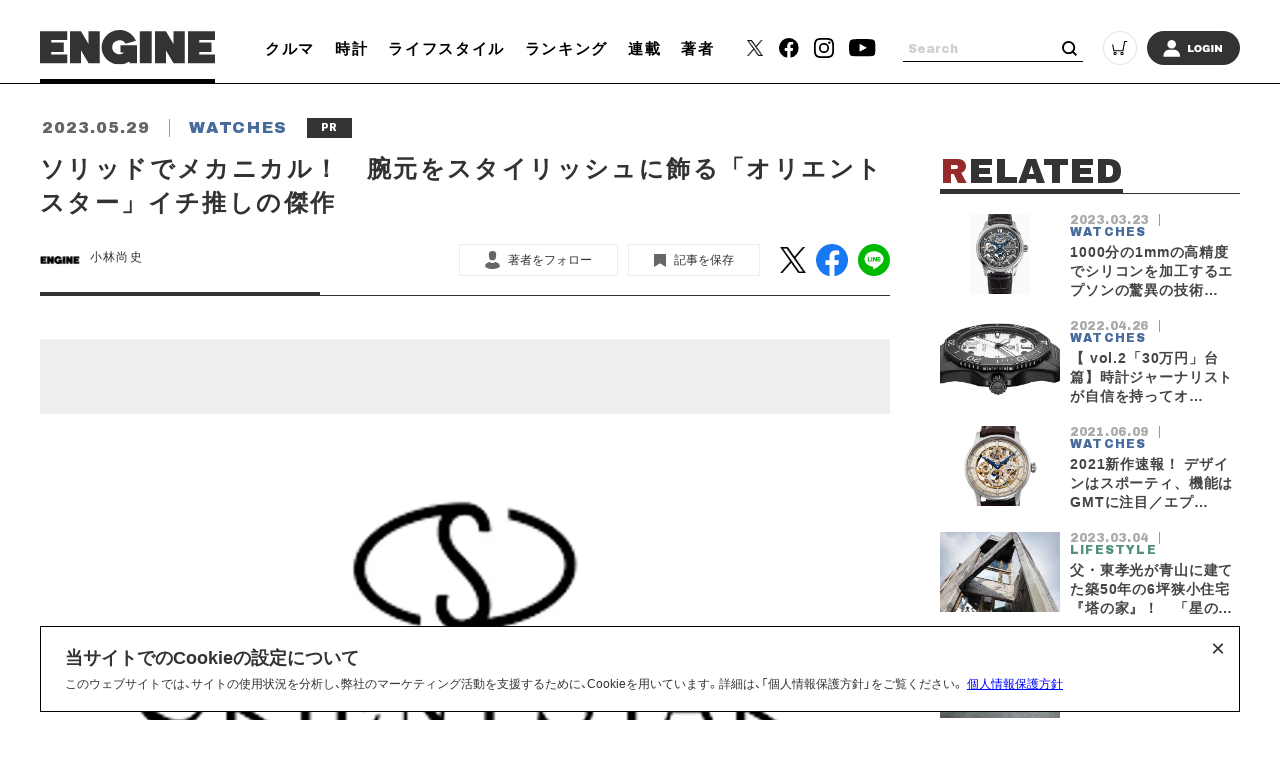

--- FILE ---
content_type: text/html; charset=utf-8
request_url: https://www.google.com/recaptcha/api2/aframe
body_size: 258
content:
<!DOCTYPE HTML><html><head><meta http-equiv="content-type" content="text/html; charset=UTF-8"></head><body><script nonce="w7tx-BElPxzzoP9Oh0tNLA">/** Anti-fraud and anti-abuse applications only. See google.com/recaptcha */ try{var clients={'sodar':'https://pagead2.googlesyndication.com/pagead/sodar?'};window.addEventListener("message",function(a){try{if(a.source===window.parent){var b=JSON.parse(a.data);var c=clients[b['id']];if(c){var d=document.createElement('img');d.src=c+b['params']+'&rc='+(localStorage.getItem("rc::a")?sessionStorage.getItem("rc::b"):"");window.document.body.appendChild(d);sessionStorage.setItem("rc::e",parseInt(sessionStorage.getItem("rc::e")||0)+1);localStorage.setItem("rc::h",'1768721298487');}}}catch(b){}});window.parent.postMessage("_grecaptcha_ready", "*");}catch(b){}</script></body></html>

--- FILE ---
content_type: image/svg+xml
request_url: https://static.engineweb.jp/asset/common/img/sns_facebook_color.svg
body_size: 278
content:
<svg xmlns="http://www.w3.org/2000/svg" width="31.975" height="31.781" viewBox="0 0 31.975 31.781">
  <path id="パス_212" data-name="パス 212" d="M15.987,0a15.989,15.989,0,0,0-2.5,31.781V20.609H9.43V15.987h4.059V12.465c0-4.007,2.387-6.22,6.039-6.22a24.585,24.585,0,0,1,3.579.312v3.934H21.091a2.311,2.311,0,0,0-2.605,2.5v3h4.434l-.709,4.621H18.485V31.781A15.989,15.989,0,0,0,15.987,0Z" fill="#1877f2"/>
</svg>


--- FILE ---
content_type: application/javascript; charset=utf-8
request_url: https://fundingchoicesmessages.google.com/f/AGSKWxU9vV-bPXrBPN8g_O0GZkz30H2jYuJaSdNxrcLDWhNQeJUEhuDcDOOQueRwttunvACwKtTqzyNL4N0SmONdOE6eUZQEXw8k_yvI1Pe7gPPeYtULswIxsI02r6wizLHI3SnbT4SjbQjp_SK2WAC3pX4GkvjS35YGVdW6XfybFNAZ8Z2-Zw7vvgiH5VWt/_/adflag./adbeacon.?adzone=/advertisingbutton..GoogleDfpSlot.
body_size: -1288
content:
window['de238e84-30f7-48a0-9b9e-1e628cb9742e'] = true;